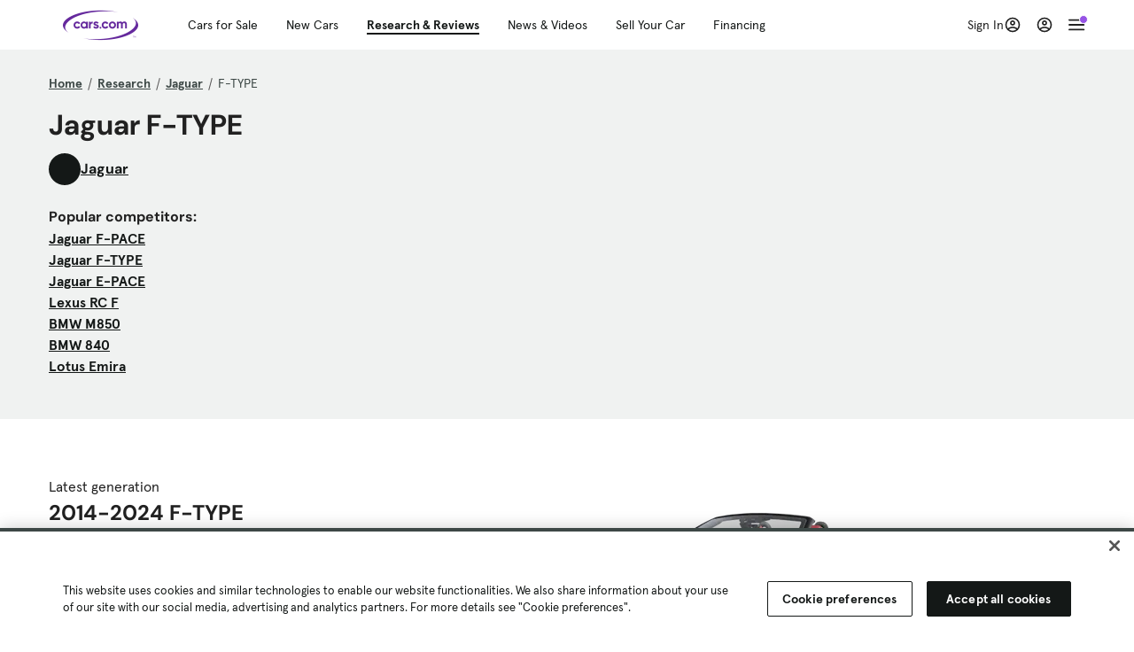

--- FILE ---
content_type: text/html; charset=utf-8
request_url: https://cars.qualtrics.com/jfe/form/SV_81Hx3Jkheo8zhmC
body_size: 19135
content:
<!DOCTYPE html>
<html class="JFEScope">
<head>
    <meta charset="UTF-8">
    <meta http-equiv="X-UA-Compatible" content="IE=edge">
    <meta name="apple-mobile-web-app-capable" content="yes">
    <meta name="mobile-web-app-capable" content="yes">
    <title>Qualtrics Survey | Qualtrics Experience Management</title>
    
        <link rel="dns-prefetch" href="//co1.qualtrics.com/WRQualtricsShared/">
        <link rel="preconnect" href="//co1.qualtrics.com/WRQualtricsShared/">
    
    <meta name="description" content="The most powerful, simple and trusted way to gather experience data. Start your journey to experience management and try a free account today.">
    <meta name="robots" content="noindex">
    <meta id="meta-viewport" name="viewport" content="width=device-width, initial-scale=1, minimum-scale=1, maximum-scale=2.5">
    <meta property="og:title" content="Qualtrics Survey | Qualtrics Experience Management">
    <meta property="og:description" content="The most powerful, simple and trusted way to gather experience data. Start your journey to experience management and try a free account today.">
    
        <meta property="og:image" content="https://cars.qualtrics.com/CP/Graphic.php?IM=IM_0ocZAgMDorIIuwJ">
    
    <script>(function(w) {
  'use strict';
  if (w.history && w.history.replaceState) {
    var path = w.location.pathname;
    var jfePathRegex = /^\/jfe\d+\//;

    if (jfePathRegex.test(path)) {
      w.history.replaceState(null, null, w.location.href.replace(path, path.replace(jfePathRegex, '/jfe/')));
    }
  }
})(window);
</script>
</head>
    <body id="SurveyEngineBody">
    <noscript><style>#pace{display: none;}</style><div style="padding:8px 15px;font-family:Helvetica,Arial,sans-serif;background:#fcc;border:1px solid #c55">Javascript is required to load this page.</div></noscript>
    
        <style type='text/css'>#pace{background:#fff;position:absolute;top:0;bottom:0;left:0;right:0;z-index:1}#pace::before{content:'';display:block;position:fixed;top:30%;right:50%;width:50px;height:50px;border:6px solid transparent;border-top-color:#0b6ed0;border-left-color:#0b6ed0;border-radius:80px;animation:q 1s linear infinite;margin:-33px -33px 0 0;box-sizing:border-box}@keyframes q{0%{transform:rotate(0)}100%{transform:rotate(360deg)}}
</style>
        <div id='pace'></div>
    
    <script type="text/javascript">
      window.QSettings = {
          
        jfeVersion: "a8ef4bfa1e5b68ca5c6385caa82ad0b3b12ea721",
        publicPath: "/jfe/static/dist/",
        cbs: [], bootstrapSkin: null, ab: false,
        getPT: function(cb) {
          if (this.pt !== undefined) {
            cb(this.success, this.pt);
          } else {
            this.cbs.push(cb);
          }
        },
        setPT: function(s, pt) {
          this.success = s;
          this.pt = pt;
          if (this.cbs.length) {
            for (var i = 0; i < this.cbs.length; i++) {
              this.cbs[i](s, pt);
            }
          }
        }
      };
    </script>
    <div id="skinPrefetch" style="position: absolute; visibility: hidden" class="JFEContent SkinV2 webkit CSS3"></div>
    <script>(()=>{"use strict";var e,r,t,a,c,o={},n={};function d(e){var r=n[e];if(void 0!==r)return r.exports;var t=n[e]={id:e,loaded:!1,exports:{}};return o[e].call(t.exports,t,t.exports,d),t.loaded=!0,t.exports}d.m=o,e=[],d.O=(r,t,a,c)=>{if(!t){var o=1/0;for(l=0;l<e.length;l++){for(var[t,a,c]=e[l],n=!0,f=0;f<t.length;f++)(!1&c||o>=c)&&Object.keys(d.O).every(e=>d.O[e](t[f]))?t.splice(f--,1):(n=!1,c<o&&(o=c));if(n){e.splice(l--,1);var i=a();void 0!==i&&(r=i)}}return r}c=c||0;for(var l=e.length;l>0&&e[l-1][2]>c;l--)e[l]=e[l-1];e[l]=[t,a,c]},d.n=e=>{var r=e&&e.__esModule?()=>e.default:()=>e;return d.d(r,{a:r}),r},t=Object.getPrototypeOf?e=>Object.getPrototypeOf(e):e=>e.__proto__,d.t=function(e,a){if(1&a&&(e=this(e)),8&a)return e;if("object"==typeof e&&e){if(4&a&&e.__esModule)return e;if(16&a&&"function"==typeof e.then)return e}var c=Object.create(null);d.r(c);var o={};r=r||[null,t({}),t([]),t(t)];for(var n=2&a&&e;"object"==typeof n&&!~r.indexOf(n);n=t(n))Object.getOwnPropertyNames(n).forEach(r=>o[r]=()=>e[r]);return o.default=()=>e,d.d(c,o),c},d.d=(e,r)=>{for(var t in r)d.o(r,t)&&!d.o(e,t)&&Object.defineProperty(e,t,{enumerable:!0,get:r[t]})},d.f={},d.e=e=>Promise.all(Object.keys(d.f).reduce((r,t)=>(d.f[t](e,r),r),[])),d.u=e=>"c/"+{196:"vendors~recaptchav3",233:"db",438:"vendors~mockForm",821:"barrel-roll",905:"ss",939:"bf",1044:"matrix",1075:"mc",1192:"meta",1205:"timing",1365:"hmap",1543:"recaptchav3",1778:"slide",1801:"fade",2042:"jsApi",2091:"advance-button-template",2292:"hotspot",2436:"slider",2552:"vendors~scoring~cs~matrix",2562:"flip",2603:"mockForm",2801:"fancybox",3432:"mp",4522:"scoring",4863:"dd",5321:"vendors~mockForm~response-summary~fileupload",5330:"fileupload",5453:"default~cs~slider~ss",5674:"pgr",5957:"response-summary",6023:"vendors~fileupload",6198:"te",6218:"ro",6246:"focus-handler",6255:"captcha",6500:"default~hl~hotspot~matrix",6507:"prototype",7211:"sbs",7529:"cs",7685:"preview",7719:"default~hmap~pgr~ro~te~timing",8095:"default~cs~slider",8393:"draw",8606:"default~captcha~cs~db~dd~draw~fileupload~hmap~hl~hotspot~matrix~mc~meta~pgr~ro~sbs~slider~ss~te~timing",9679:"toc",9811:"hl"}[e]+"."+{196:"97848bc9e7c6051ecccc",233:"8ba9f6447cd314fbb68a",438:"53d5364f2fde015d63eb",821:"7889bb8e29b6573a7c1e",905:"351d3164dfd98410d564",939:"eec2597b947c36022f6d",1044:"d8d7465fc033fbb10620",1075:"86a63d9fd6b94fccd78b",1192:"2bda7fa2af76817782a5",1205:"e0a338ca75eae4b40cc1",1365:"b3a7378eb91cc2c32d41",1543:"0c7be974c5976b4baac4",1778:"89aa23ad976cab36539d",1801:"8cb2d1667aca0bc1260e",2042:"c48c082656b18079aa7e",2091:"4f0959084e4a4a187d1d",2292:"14fd8d7b863312b03015",2436:"96ce9dfbc69cf4a6f014",2552:"7cd2196cef0e70bb9e8a",2562:"3266dde7e4660ffcef3a",2603:"c8f6cb94cd9e79b57383",2801:"685cee5836e319fa57a8",3432:"6ae4057caed354cea4bd",4522:"1beb1b30ccc2fa30924f",4863:"4a0994a3732ac4fec406",5321:"41b49ced3a7a9cce58ab",5330:"4e241617d0d8f9638bed",5453:"171b59120e19c43bc4c6",5674:"144a9eb1a74ebd10fb2f",5957:"18b07be3e10880ac7370",6023:"2f608006811a8be8971c",6198:"31e404ce9bb91ad2fdc1",6218:"3cb64ba46db80f90121a",6246:"ba7b22b6a40782e5e004",6255:"a511708ee09ee539c882",6500:"e988cfdc3a56d687c346",6507:"63afbf731c56ba97ae7b",7211:"2d043279f45787cdbc6a",7529:"6440499b8bf1aaf62693",7685:"1241170f420176c2c6ef",7719:"8714f0d6579c8e712177",8095:"3b318c0e91b8cce117d5",8393:"2a48f184a447969fff1f",8606:"017a626bdaafbf05c221",9679:"20b914cfa638dfe959cc",9811:"e3e744cd3ab59c8be98b"}[e]+".min.js",d.miniCssF=e=>"fancybox.0bb59945b9873f54214a.min.css",d.g=function(){if("object"==typeof globalThis)return globalThis;try{return this||new Function("return this")()}catch(e){if("object"==typeof window)return window}}(),d.o=(e,r)=>Object.prototype.hasOwnProperty.call(e,r),a={},c="javascriptformengine:",d.l=(e,r,t,o)=>{if(a[e])a[e].push(r);else{var n,f;if(void 0!==t)for(var i=document.getElementsByTagName("script"),l=0;l<i.length;l++){var b=i[l];if(b.getAttribute("src")==e||b.getAttribute("data-webpack")==c+t){n=b;break}}n||(f=!0,(n=document.createElement("script")).charset="utf-8",n.timeout=120,d.nc&&n.setAttribute("nonce",d.nc),n.setAttribute("data-webpack",c+t),n.src=e),a[e]=[r];var s=(r,t)=>{n.onerror=n.onload=null,clearTimeout(u);var c=a[e];if(delete a[e],n.parentNode&&n.parentNode.removeChild(n),c&&c.forEach(e=>e(t)),r)return r(t)},u=setTimeout(s.bind(null,void 0,{type:"timeout",target:n}),12e4);n.onerror=s.bind(null,n.onerror),n.onload=s.bind(null,n.onload),f&&document.head.appendChild(n)}},d.r=e=>{"undefined"!=typeof Symbol&&Symbol.toStringTag&&Object.defineProperty(e,Symbol.toStringTag,{value:"Module"}),Object.defineProperty(e,"__esModule",{value:!0})},d.nmd=e=>(e.paths=[],e.children||(e.children=[]),e),d.p="",(()=>{if("undefined"!=typeof document){var e=e=>new Promise((r,t)=>{var a=d.miniCssF(e),c=d.p+a;if(((e,r)=>{for(var t=document.getElementsByTagName("link"),a=0;a<t.length;a++){var c=(n=t[a]).getAttribute("data-href")||n.getAttribute("href");if("stylesheet"===n.rel&&(c===e||c===r))return n}var o=document.getElementsByTagName("style");for(a=0;a<o.length;a++){var n;if((c=(n=o[a]).getAttribute("data-href"))===e||c===r)return n}})(a,c))return r();((e,r,t,a,c)=>{var o=document.createElement("link");o.rel="stylesheet",o.type="text/css",d.nc&&(o.nonce=d.nc),o.onerror=o.onload=t=>{if(o.onerror=o.onload=null,"load"===t.type)a();else{var n=t&&t.type,d=t&&t.target&&t.target.href||r,f=new Error("Loading CSS chunk "+e+" failed.\n("+n+": "+d+")");f.name="ChunkLoadError",f.code="CSS_CHUNK_LOAD_FAILED",f.type=n,f.request=d,o.parentNode&&o.parentNode.removeChild(o),c(f)}},o.href=r,t?t.parentNode.insertBefore(o,t.nextSibling):document.head.appendChild(o)})(e,c,null,r,t)}),r={3454:0};d.f.miniCss=(t,a)=>{r[t]?a.push(r[t]):0!==r[t]&&{2801:1}[t]&&a.push(r[t]=e(t).then(()=>{r[t]=0},e=>{throw delete r[t],e}))}}})(),(()=>{var e={3454:0};d.f.j=(r,t)=>{var a=d.o(e,r)?e[r]:void 0;if(0!==a)if(a)t.push(a[2]);else if(3454!=r){var c=new Promise((t,c)=>a=e[r]=[t,c]);t.push(a[2]=c);var o=d.p+d.u(r),n=new Error;d.l(o,t=>{if(d.o(e,r)&&(0!==(a=e[r])&&(e[r]=void 0),a)){var c=t&&("load"===t.type?"missing":t.type),o=t&&t.target&&t.target.src;n.message="Loading chunk "+r+" failed.\n("+c+": "+o+")",n.name="ChunkLoadError",n.type=c,n.request=o,a[1](n)}},"chunk-"+r,r)}else e[r]=0},d.O.j=r=>0===e[r];var r=(r,t)=>{var a,c,[o,n,f]=t,i=0;if(o.some(r=>0!==e[r])){for(a in n)d.o(n,a)&&(d.m[a]=n[a]);if(f)var l=f(d)}for(r&&r(t);i<o.length;i++)c=o[i],d.o(e,c)&&e[c]&&e[c][0](),e[c]=0;return d.O(l)},t=self.webpackChunkjavascriptformengine=self.webpackChunkjavascriptformengine||[];t.forEach(r.bind(null,0)),t.push=r.bind(null,t.push.bind(t))})()})();</script>
    <script src="/jfe/static/dist/jfeLib.41e905943427321fa036.min.js" crossorigin="anonymous"></script>
    <script src="/jfe/static/dist/jfe.b2aa22a9b68ea0a1d846.min.js" crossorigin="anonymous"></script>


    <link href="/jfe/themes/templated-skins/qualtrics.2014:cars.9820517390:null/version-1765475774342-89bffa/stylesheet.css" rel="stylesheet"><link href="https://rsms.me/inter/inter.css" rel="stylesheet">

    <link id="rtlStyles" rel="stylesheet" type="text/css">
    <style id="customStyles"></style>

    <style>
      .JFEScope .questionFocused   .advanceButtonContainer {transition:opacity .3s!important;visibility:unset;opacity:1}
      .JFEScope .questionUnfocused .advanceButtonContainer, .advanceButtonContainer {transition:opacity .3s!important;visibility:hidden;opacity:0}
      .Skin .Bipolar .bipolar-mobile-header, .Skin .Bipolar .desktop .bipolar-mobile-header, .Skin .Bipolar .mobile .ColumnLabelHeader {display: none}

      /* Change color of question validation warnings */
      .Skin .ValidationError.Warn {color: #e9730c;}

      /* Hide mobile preview scrollbar for Chrome, Safari and Opera */
      html.MobilePreviewFrame::-webkit-scrollbar { display: none; }

      /* Hide mobile preview scrollbar for IE and Edge */
      html.MobilePreviewFrame { -ms-overflow-style: none; scrollbar-width: none; }
    </style>
    <style type="text/css">.accessibility-hidden{height:0;width:0;overflow:hidden;position:absolute;left:-999px}</style>
    <div id="polite-announcement" class="accessibility-hidden" aria-live="polite" aria-atomic="true"></div>
    <div id="assertive-announcement" class="accessibility-hidden" aria-live="assertive" role="alert" aria-atomic="true"></div>
    <script type="text/javascript">
      (function () {
        var o = {};
        try {
          Object.defineProperty(o,'compat',{value:true,writable:true,enumerable:true,configurable:true});
        } catch (e) {};
        if (o.compat !== true || document.addEventListener === undefined) {
          window.location.pathname = '/jfe/incompatibleBrowser';
        }

        var fv = document.createElement('link');
        fv.rel = 'apple-touch-icon';
        fv.href = "https://cars.qualtrics.com/CP/Graphic.php?IM=IM_eR3RqUaDkCmZcDb";
        document.getElementsByTagName('head')[0].appendChild(fv);
      })();
      QSettings.ab = false;
      document.title = "Qualtrics Survey | Qualtrics Experience Management";
      
      (function(s) {
        QSettings.bootstrapSkin = s;
        var sp = document.getElementById('skinPrefetch');
        if (sp) {
          sp.innerHTML = s;
        }
      })("<meta name=\"HandheldFriendly\" content=\"true\" />\n<meta name = \"viewport\" content = \"user-scalable = yes, maximum-scale=10, minimum-scale=1, initial-scale = 1, width = device-width\" />\n<div class='Skin'>\n\t<div id=\"Overlay\"></div>\n\t<div id=\"Wrapper\">\n\t\t\n\t\t<div class='SkinInner'>\n\t\t\t<div id='LogoContainer'>\n\t\t\t\t<div id='Logo'><img src=\"https://cars.qualtrics.com/CP/Graphic.php?IM=IM_4UzHhdp9et1Omp0\" /></div>\n\t\t\t</div>\n\t\t\t<div id='HeaderContainer'>\n\t\t\t\t<div id=\"BrandingHeader\"><script type=\"text/javascript\">\nQualtrics.SurveyEngine.addOnReady(function() {\njQuery('#Plug').attr('style', 'display:none !important');\n});\n<\/script></div>\n\t\t\t\t<div id='Header'>{~Header~}</div>\n\t\t\t</div>\n\t\t\t<div id='SkinContent'>\n\t\t\t\t<div id='Questions'>{~Question~}</div>\n\t\t\t\t<div id='Buttons'>{~Buttons~}</div>\n\t\t\t\t<div id='ProgressBar'>{~ProgressBar~}</div>\n\t\t\t</div>\n\t\t</div>\n\t\t<div id='Footer'>{~Footer~}</div>\n\t\t\n\t\t<div id='PushStickyFooter'></div>\n\t</div>\n\t<div id=\"Plug\" style=\"display:block !important;\"><a href=\"https://www.qualtrics.com/powered-by-qualtrics/?utm_source=internal%2Binitiatives&utm_medium=survey%2Bpowered%2Bby%2Bqualtrics&utm_content={~BrandID~}&utm_survey_id={~SurveyID~}\" target=\"_blank\" aria-label=\"{~PlugLabel~}\">{~Plug~}</a></div>\n</div>\n<script>Qualtrics.SurveyEngine.addOnload(Qualtrics.uniformLabelHeight);<\/script>\n\n<script>\n//TM6 Question Text Cell Padding\n\t//JFE\n\tPage.on('ready:imagesLoaded',function() {\n\t\tvar t = jQuery(\".QuestionText table\");\n\t  for (i=0; i<t.length; i++) {\n\t    if (t[i].cellPadding != undefined) {\n\t      var p = t[i].cellPadding + \"px\";\n\t      t.eq(i).find(\"th\").css(\"padding\",p);\n\t      t.eq(i).find(\"td\").css(\"padding\",p);\n\t    }\n\t  }\n\t});\n\t//SE\n\tjQuery(window).on('load',function() {\n\t\tif (jQuery(\"div\").hasClass(\"JFE\") == false) {\n\t    var t = jQuery(\".QuestionText table\");\n\t    for (i=0; i<t.length; i++) {\n\t      if (t[i].cellPadding != undefined) {\n\t        var p = t[i].cellPadding + \"px\";\n\t        t.eq(i).find(\"th\").css(\"padding\",p);\n\t        t.eq(i).find(\"td\").css(\"padding\",p);\n\t      }\n\t    }\n\t\t};\n\t});\n//TM21 iOS Text Box Width Fix\n//JFE\nPage.on('ready:imagesLoaded',function() {\n\tfunction isIE () {\n  \tvar myNav = navigator.userAgent.toLowerCase();\n  \treturn (myNav.indexOf('msie') != -1) ? parseInt(myNav.split('msie')[1]) : false;\n\t}\n\tif (!isIE()) {\n\t\tvar mq = window.matchMedia( \"(max-width: 480px)\" );\n\t\tif (mq.matches == true) {\n\t\t\tjQuery(\".Skin .MC .TextEntryBox\").css(\"width\",\"100%\");\n\t\t\tjQuery(\".Skin .TE .ESTB .InputText\").css(\"width\",\"100%\");\n\t\t\tjQuery(\".Skin .TE .FORM .InputText\").css(\"width\",\"100%\");\n\t\t\tjQuery(\".Skin .TE .ML .InputText\").css(\"width\",\"100%\");\n\t\t\tjQuery(\".Skin .TE .PW .InputText\").css(\"width\",\"100%\");\n\t\t\tjQuery(\".Skin .TE .SL .InputText\").css(\"width\",\"100%\");\n\t\t\tjQuery(\".Skin .TE .FollowUp .InputText\").css(\"width\",\"100%\");\n\t\t};\n\t};\n});\n//SE\njQuery(window).on('load',function() {\n\tfunction isIE () {\n  \tvar myNav = navigator.userAgent.toLowerCase();\n  \treturn (myNav.indexOf('msie') != -1) ? parseInt(myNav.split('msie')[1]) : false;\n\t}\n\tif (!isIE()) {\n\t\tvar mq = window.matchMedia( \"(max-width: 480px)\" );\n\t\tif (jQuery(\"div\").hasClass(\"JFE\") == false && mq.matches == true) {\n\t\t\tjQuery(\".Skin .MC .TextEntryBox\").css(\"width\",\"100%\");\n\t\t\tjQuery(\".Skin .TE .ESTB .InputText\").css(\"width\",\"100%\");\n\t\t\tjQuery(\".Skin .TE .FORM .InputText\").css(\"width\",\"100%\");\n\t\t\tjQuery(\".Skin .TE .ML .InputText\").css(\"width\",\"100%\");\n\t\t\tjQuery(\".Skin .TE .PW .InputText\").css(\"width\",\"100%\");\n\t\t\tjQuery(\".Skin .TE .SL .InputText\").css(\"width\",\"100%\");\n\t\t\tjQuery(\".Skin .TE .FollowUp .InputText\").css(\"width\",\"100%\");\n\t\t};\n\t};\n});\n<\/script>\n\n<style>.Skin .QuestionOuter.Matrix{max-width:1100px}</style>\n");
      
      
      (function() {
        var fv = document.createElement('link');
        fv.type = 'image/x-icon';
        fv.rel = 'icon';
        fv.href = "https://cars.qualtrics.com/CP/Graphic.php?IM=IM_bdYYI4BiyXYEhx3";
        document.getElementsByTagName('head')[0].appendChild(fv);
      }());
      
      
    </script>
        <script type="text/javascript">
          (function(appData) {
            if (appData && typeof appData === 'object' && '__jfefeRenderDocument' in appData) {
              var doc = appData.__jfefeRenderDocument

              if (doc === 'incompatible') {
                window.location = '/jfe/incompatibleBrowser';
                return
              }

              window.addEventListener('load', function() {
                // farewell jfe
                delete window.QSettings
                delete window.webpackJsonp
                delete window.jQuery
                delete window.ErrorWatcher
                delete window.onLoadCaptcha
                delete window.experimental
                delete window.Page

                var keys = Object.keys(window);
                for (let i in keys) {
                  var name = keys[i];
                  if (name.indexOf('jQuery') === 0) {
                    delete window[name];
                    break;
                  }
                }

                document.open();
                document.write(doc);
                document.close();
              })
            } else {
              // prevent document.write from replacing the entire page
              window.document.write = function() {
                log.error('document.write is not allowed and has been disabled.');
              };

              QSettings.setPT(true, appData);
            }
          })({"FormSessionID":"FS_5CCQZjFwrTyI2uG","QuestionIDs":["QID1","QID2"],"QuestionDefinitions":{"QID1":{"DefaultChoices":false,"DataExportTag":"Q1","QuestionID":"QID1","QuestionType":"Meta","Selector":"Browser","Configuration":{"QuestionDescriptionOption":"UseText"},"Choices":{"1":{"Display":"Browser","TextEntry":1},"2":{"Display":"Version","TextEntry":1},"3":{"Display":"Operating System","TextEntry":1},"4":{"Display":"Screen Resolution","TextEntry":1},"5":{"Display":"Flash Version","TextEntry":1},"6":{"Display":"Java Support","TextEntry":1},"7":{"Display":"User Agent","TextEntry":1}},"Validation":"None","GradingData":[],"Language":{"EN":{"QuestionText":"Click to write the question text","Choices":{"1":{"Display":"Browser"},"2":{"Display":"Version"},"3":{"Display":"Operating System"},"4":{"Display":"Screen Resolution"},"5":{"Display":"Flash Version"},"6":{"Display":"Java Support"},"7":{"Display":"User Agent"}}}},"NextChoiceId":4,"NextAnswerId":1,"SurveyLanguage":"EN"},"QID2":{"DefaultChoices":false,"DataExportTag":"Q2","QuestionType":"MC","Selector":"SAVR","SubSelector":"TX","Configuration":{"QuestionDescriptionOption":"UseText"},"Choices":{"1":{"Display":"Experience using Cars.com"},"2":{"Display":"Receive assistance for trouble I am experiencing with the Cars.com site"},"3":{"Display":"Leave feedback for a dealership"},"4":{"Display":"Receive assistance for trouble I am experiencing with listing my vehicle for sale on Cars.com"},"5":{"Display":"Experience using Your Garage","DisplayLogic":{"0":{"0":{"LeftOperand":"Page","LogicType":"EmbeddedField","Operator":"Contains","RightOperand":"/your-garage","Type":"Expression"},"1":{"Conjuction":"Or","LeftOperand":"Page Referrer","LogicType":"EmbeddedField","Operator":"Contains","RightOperand":"/your-garage","Type":"Expression"},"Type":"If"},"Type":"BooleanExpression","inPage":false}},"6":{"Display":"Feature request"}},"ChoiceOrder":[1,"6","5",2,"4",3],"Validation":{"Settings":{"ForceResponse":"ON","ForceResponseType":"ON","Type":"None"}},"GradingData":[],"Language":{"EN":{"QuestionText":"What type of feedback would you like to provide?","Choices":{"1":{"Display":"Experience using Cars.com"},"2":{"Display":"Receive assistance for trouble I am experiencing with the Cars.com site"},"3":{"Display":"Leave feedback for a dealership"},"4":{"Display":"Receive assistance for trouble I am experiencing with listing my vehicle for sale on Cars.com"},"5":{"Display":"Experience using Your Garage"},"6":{"Display":"Feature request"}}}},"NextChoiceId":7,"NextAnswerId":1,"QuestionID":"QID2","DataVisibility":{"Private":false,"Hidden":false},"SurveyLanguage":"EN"}},"NextButton":null,"PreviousButton":false,"Count":2,"Skipped":0,"NotDisplayed":0,"LanguageSelector":null,"Messages":{"PoweredByQualtrics":"Powered by Qualtrics","PoweredByQualtricsLabel":"Powered by Qualtrics: Learn more about Qualtrics in a new tab","A11yNextPage":"You are on the next page","A11yPageLoaded":"Page Loaded","A11yPageLoading":"Page is loading","A11yPrevPage":"You are on the previous page","FailedToReachServer":"We were unable to connect to our servers. Please check your internet connection and try again.","ConnectionError":"Connection Error","IPDLError":"Sorry, an unexpected error occurred.","Retry":"Retry","Cancel":"Cancel","Language":"Language","Done":"Done","AutoAdvanceLabel":"or press Enter","DecimalSeparator":"Please exclude commas and if necessary use a point as a decimal separator.","IE11Body":"You are using an unsupported browser. Qualtrics surveys will no longer load in Internet Explorer 11 after March 15, 2024.","BipolarPreference":"Select this answer if you prefer %1 over %2 by %3 points.","BipolarNoPreference":"Select this answer if you have no preference between %1 and %2.","Blank":"Blank","CaptchaRequired":"Answering the captcha is required to proceed","MCMSB_Instructions":"To select multiple options in a row, click and drag your mouse or hold down Shift when selecting. To select non-sequential options, hold down Control (on a PC) or Command (on a Mac) when clicking. To deselect an option, hold down Control or Command and click on a selected option.","MLDND_Instructions":"Drag and drop each item from the list into a bucket.","PGR_Instructions":"Drag and drop items into groups. Within each group, rank items by dragging and dropping them into place.","ROSB_Instructions":"Select items and then rank them by clicking the arrows to move each item up and down."},"IsPageMessage":false,"ErrorCode":null,"PageMessageTranslations":{},"CurrentLanguage":"EN","FallbackLanguage":"EN","QuestionRuntimes":{"QID1":{"Highlight":false,"ID":"QID1","Type":"Meta","Selector":"Browser","SubSelector":null,"ErrorMsg":null,"TerminalAuthError":false,"Valid":false,"MobileFirst":false,"QuestionTypePluginProperties":null,"CurrentMultiPageQuestionIndex":0,"Displayed":true,"PreValidation":"None","IsAutoAuthFailure":false,"ErrorSeverity":null,"PDPErrorMsg":null,"PDPError":null,"QuestionText":"Click to write the question text","Choices":{"1":{"Display":"Browser"},"2":{"Display":"Version"},"3":{"Display":"Operating System"},"4":{"Display":"Screen Resolution"},"5":{"Display":"Flash Version"},"6":{"Display":"Java Support"},"7":{"Display":"User Agent"}},"WontBeDisplayedText":"This question will not be displayed to the recipient.","Active":true},"QID2":{"Highlight":false,"ID":"QID2","Type":"MC","Selector":"SAVR","SubSelector":"TX","ErrorMsg":null,"TerminalAuthError":false,"Valid":false,"MobileFirst":false,"QuestionTypePluginProperties":null,"CurrentMultiPageQuestionIndex":0,"Displayed":true,"PreValidation":{"Settings":{"ForceResponse":"ON","ForceResponseType":"ON","Type":"None"}},"Choices":{"1":{"ID":"1","RecodeValue":"1","VariableName":"1","Text":"","Display":"Experience using Cars.com","InputWidth":null,"Exclusive":false,"Selected":false,"Password":false,"TextEntry":false,"TextEntrySize":"Small","TextEntryLength":null,"InputHeight":null,"Error":null,"ErrorMsg":null,"PDPErrorMsg":null,"PDPError":null,"Displayed":true},"2":{"ID":"2","RecodeValue":"2","VariableName":"2","Text":"","Display":"Receive assistance for trouble I am experiencing with the Cars.com site","InputWidth":null,"Exclusive":false,"Selected":false,"Password":false,"TextEntry":false,"TextEntrySize":"Small","TextEntryLength":null,"InputHeight":null,"Error":null,"ErrorMsg":null,"PDPErrorMsg":null,"PDPError":null,"Displayed":true},"3":{"ID":"3","RecodeValue":"3","VariableName":"3","Text":"","Display":"Leave feedback for a dealership","InputWidth":null,"Exclusive":false,"Selected":false,"Password":false,"TextEntry":false,"TextEntrySize":"Small","TextEntryLength":null,"InputHeight":null,"Error":null,"ErrorMsg":null,"PDPErrorMsg":null,"PDPError":null,"Displayed":true},"4":{"ID":"4","RecodeValue":"4","VariableName":"4","Text":"","Display":"Receive assistance for trouble I am experiencing with listing my vehicle for sale on Cars.com","InputWidth":null,"Exclusive":false,"Selected":false,"Password":false,"TextEntry":false,"TextEntrySize":"Small","TextEntryLength":null,"InputHeight":null,"Error":null,"ErrorMsg":null,"PDPErrorMsg":null,"PDPError":null,"Displayed":true},"5":{"ID":"5","RecodeValue":"5","VariableName":"5","Text":"","Display":"Experience using Your Garage","InputWidth":null,"Exclusive":false,"Selected":false,"Password":false,"TextEntry":false,"TextEntrySize":"Small","TextEntryLength":null,"InputHeight":null,"Error":null,"ErrorMsg":null,"PDPErrorMsg":null,"PDPError":null,"Displayed":false},"6":{"ID":"6","RecodeValue":"6","VariableName":"6","Text":"","Display":"Feature request","InputWidth":null,"Exclusive":false,"Selected":false,"Password":false,"TextEntry":false,"TextEntrySize":"Small","TextEntryLength":null,"InputHeight":null,"Error":null,"ErrorMsg":null,"PDPErrorMsg":null,"PDPError":null,"Displayed":true}},"ChoiceOrder":["1","6","2","4","3"],"ChoiceTextPosition":"Left","Selected":null,"IsAutoAuthFailure":false,"ErrorSeverity":null,"PDPErrorMsg":null,"PDPError":null,"QuestionText":"What type of feedback would you like to provide?","ExistingChoices":{},"ProcessedDisplayChoiceOrder":["1","6","2","4","3"],"ChoiceOrderSetup":true,"Active":true}},"IsEOS":false,"FailedValidation":false,"PDPValidationFailureQuestionIDs":[],"BlockID":"BL_efZV8eIc4EQ2sv4","FormTitle":"Qualtrics Survey | Qualtrics Experience Management","SurveyMetaDescription":"The most powerful, simple and trusted way to gather experience data. Start your journey to experience management and try a free account today.","TableOfContents":null,"UseTableOfContents":false,"SM":{"BaseServiceURL":"https://cars.qualtrics.com","SurveyVersionID":"9223370314410068697","IsBrandEncrypted":false,"JFEVersionID":"03fe6757db2b5fa6b3fa7f1a6bef80a9295ac371","BrandDataCenterURL":"https://yul1.qualtrics.com","XSRFToken":"Z1lZSDy5qCCFUloWNQpE-A","StartDate":"2026-01-16 15:17:51","StartDateRaw":1768576671322,"BrandID":"cars","SurveyID":"SV_81Hx3Jkheo8zhmC","BrowserName":"Chrome","BrowserVersion":"131.0.0.0","OS":"Macintosh","UserAgent":"Mozilla/5.0 (Macintosh; Intel Mac OS X 10_15_7) AppleWebKit/537.36 (KHTML, like Gecko) Chrome/131.0.0.0 Safari/537.36; ClaudeBot/1.0; +claudebot@anthropic.com)","LastUserAgent":"Mozilla/5.0 (Macintosh; Intel Mac OS X 10_15_7) AppleWebKit/537.36 (KHTML, like Gecko) Chrome/131.0.0.0 Safari/537.36; ClaudeBot/1.0; +claudebot@anthropic.com)","QueryString":"","IP":"18.188.57.118","URL":"https://cars.qualtrics.com/jfe/form/SV_81Hx3Jkheo8zhmC","BaseHostURL":"https://cars.qualtrics.com","ProxyURL":"https://cars.qualtrics.com/jfe/form/SV_81Hx3Jkheo8zhmC","JFEDataCenter":"jfe5","dataCenterPath":"jfe5","IsPreview":false,"LinkType":"anonymous","geoIPLocation":{"IPAddress":"18.188.57.118","City":"Columbus","CountryName":"United States","CountryCode":"US","Region":"OH","RegionName":"Ohio","PostalCode":"43215","Latitude":39.9625,"Longitude":-83.0061,"MetroCode":535,"Private":false},"geoIPV2Enabled":true,"EDFromRequest":[],"FormSessionID":"FS_5CCQZjFwrTyI2uG"},"ED":{"SID":"SV_81Hx3Jkheo8zhmC","SurveyID":"SV_81Hx3Jkheo8zhmC","Q_URL":"https://cars.qualtrics.com/jfe/form/SV_81Hx3Jkheo8zhmC","UserAgent":"Mozilla/5.0 (Macintosh; Intel Mac OS X 10_15_7) AppleWebKit/537.36 (KHTML, like Gecko) Chrome/131.0.0.0 Safari/537.36; ClaudeBot/1.0; +claudebot@anthropic.com)","Q_CHL":"anonymous","Q_LastModified":1728327145,"Q_Language":"EN"},"PostToStartED":{},"FormRuntime":null,"RuntimePayload":"7VEdnAzkPvWNzR4n5rz5IboJC6kvOwkvlAj6p+83MjhtSEs7GtgIKZAtQqhKRmiwLiB4K8rnJtmMltT6i4Zmq5FYgOPn9R1poZEeuni2GSqqYUNDqxlAt95h1VNZTOyYMQav4U4A7/nXAWBF1w3jitU+L7RMccF2BypTCpqcJVmCOMTrMWodSC/vk1zYSI/[base64]/H9vl7Zg4FKOZxda6z9WzeFV+qRmPmoUpoZF8qIm7qWAEYZzMbOziYeko7M93qlRpkf7swl3AFaaPxUt/9dNoVBv/9APFRF1grm+EILAVPkO02RRRsiemzpqhizM+ZwUkWaTsSRHzU5CBTr5U/YE7391vJWOgjqUCYk3MB45AymlDweedfzTxzBk3TiLp/o4XekhMwQGmg89oejVct1igWiISJnzxU/IIJwFVMUpzo/HAvOx9GVRCfxhmZTuGl8qa2IOaIdv9sdv+CXUs7xH3i3BKaZzDEpL0HennbQ+JJgALL0VHmaxs6AF2uwC3iwa7DpL0u26nG4mvcGewRO/IzFcchaZop809WIJ3pvRsPSk0mbgmzs29hLu9LFurMrIf5fi7JFl/V205f6eYCwy/6WphRrKPmce65+mUkjsU8lgMNlrtAS+OBnYQXFCYf4bEpqOxAY81u42Hz63Ia6/C2mvn8Z4rVKRYuoSUIaoS190UKNnK3j9RWo75L8pxjgMY6EtUNHR71egUZMNMjS9qipTOQ3fDdSbd/Xe7nNVd8aCM+4PStYmGTWewcvxUHvuyhrqiToqRtemz1OiIuBdpHrBW0tVTEW/[base64]/Qp1kUySo+toN9tJA5/NomgwYB+2ffnqtaqdRJVZ4kGSli7kQ55iUql1xdFMc+75DePPOuwoBbTb1A/JXiDHQ650ELHWVishUCvojipk4yz/RugLSWtp64v9jM/[base64]/1wmhLshP0szjHTda9D9AdCM06noUVA9IppuWId5BnKaIi0ZGpu+9nKT84lVAQhYUbF0Pq/m1S59cRfEhdRl75NnYy7TjJCmKu/TRgnMXoRETqJRib27j2pFL6t9DiuXfLpt6HbQppNXeMf72AtGCeGlUfAoy3PwSVnVVKpjezdwlrKlH+uu8FwWNpgKGo92os6gm0cPDustyxXPsSUGHFpqaIMYrg5xSa/QnaeY6TpgYzfw3z1MNgHkUHVkN5PtWQ/dPdUk+ae7pExWDCUmotHlCY4Lm338zcnUTHG8RKFQj/vCmJd0kRaa2OB+FweGosKH3HCyzWzBk9rmEoqVZxel0YHPZKPDPSEtPHO7Ryq0Zo+lT9d8HA9xOdpKQudSaolLy6KXxs18SkJ+6Y2vQ6A6pR99FBGfqfKfAlr9ty7ebbSVQi8wIVzZT0l89iGBenyDRLyjGzBjAOURCwdlX4UBK1+oXo/[base64]/dUDgGtHVNVJJgkc6Mwt/H0GbJik6xH7Q+sABMmh57PfwOlucIxj0UeCEIYuu4LZ6048MC2vZapmFPObAj4vEOJU5Hp8exDJTlEYCKwO3IMamLniRbJia87+5ANmv0ECjYne6lEx4h865CAHqZsEcVRy1Fmh2vLhp4pgLrgiACSq6/pfPIawfxXb3F/U4o5K/rV3m/rJFY+bpkBKAcyJGar0ZzgCzzYGTHos0Jz+8XRinivY2ikOIgu/XkCDdkDrIaGwQoHOUMkw77Ixo0JAgjrqbOgCY3nKKAKVTw0hnaZ62i+DQ1NKCAklaS8XAnbb7f3W0fTosZ3C+t2ntJB5h+k1dmUeSB3+aR6RmLvlofO8KKmz8Uhm5XuuPF0buf8v1x1ptoHev7PjB6eUZwro9GHi8Zj3BPq2FnxTRzO5HqDQanatHokK9iesrT/tI+jQbm92D88tyRWzu8sJtmgW0NQNeX06T2Ut1ATUs288UI90Cf77GHHsanToynfH6xOhjUMsEi+Xm5q0fsdU8U7n6RyGS8zW4BPGjZyf2obLtx8O1P+18JmBly5241hsTPSj54JX6IArDj7ggjtn6Rk02YmlAtszGpIVZ/1etEbTPq5DGvhOImDi7szjUfyfXu0x4Sz6UulX3jEj4z3yU6dilYIVD2Jvxa8l6OmkSH5PzZSN2X0GOQ+wF5I2isZJXFEdZAvD4tZV7FIlE29jmsFJk6Kn8C7sdT6kS1Oxortz+Bu+sk9H8QO1XlY0O08N03zopoCTSBEhDal3NjFe/XzQnPYjgnMex9d7rD47r8gg8fga3b/yVC4Z26rakaQpTLS4hpQOWTu1ROvAHPY/KUEQ/Qc0OYoGRd/mLBoTqeBmTbZu0heLSOsXgn+1Ut/kTMqKZQx8aBhtq3anWYHY9LWO+G/J+KswB9/bGkkubaOzHHqwVrQdDOqwduf9GOH7EstZpJOhJN2mZ+iYuswcf3ZKCBvXRk9aavA600UzY6b1qtLlqSnUadXUPcc0CiBxCWb8hfDAUyDJggRTw2nx15c/7b00VVW+bjfRrWdCAUdgBQUvAnrCx93RutMrPOm7vWzN5DkGfBbZd/lbfr6+rHx/V15fcsgbG0axrgpFBbXH+5l+0ehdSSgD2vU4lTzZfDktwMiVwXCMZgvlh8psGCmBYLsSKky9Qps6l99EeW+QXKgHczQ+HL4e3ludNSAG2F5Gmpus6fef6xQVtIAMEfhOnIoNZ9eDzOY2l0tm882dVc1K1dA7rlP8pebRmYnP95v6qNpKlkCOv77Kk/Eo8RbeT105bt4RYPq5YVo/YZfwjYnv7JiZpFHCes0tGc3/6YWQyB8oC3/8JXL6c2kxYtvQq3Pwg/FpiBOadYEZo2CNryobHiCispQklwR0KTluqoWCjjPQE4/YLEjzWQ8l1pnhL6v2C7hmnSCGAEbocV0DNtVU0F2ForOoDESajeh1+2qgGYOwS0gcWbwt9jDMBUXoi24pfJuO6Jik/q8F9gx1DRFPoh3u4YoJwiUSz1VdksASmyd7mSJD3exSci/ksA3I2+96mTEJTHj4UEPmIki7eAtnQ1Ip+tZtQSVnGbBaBXl5/5EdtF4HmNUJscOgUuiayIopLoAwfSFPsIypqqoQZazbeBKDS5MwYFW8kU/ZT3W60JCMMsGxfwn0+BkDYuFiFzbTvlCnxr42xSvNE8LvbE4fZ+hEvWXKWGcsch+O2Co0LrSu6iC8pGrXYNctwuX4eZ4f+prUBNfSB1FlStekeYNU6czsGXN0f5YREmKeChWQrX4OsL0Umpc/ANXPAOthP6KQEJrY8jI4sLrtL7R5USbVeauG0dY0x8+tZo6rAOwr6ewkD7gEFtAUGYWHq6LSYAaW1ZmEZM7Udk2RXBcD2R/1bWqUBBc/hcawWK93oDkYvYJFDJiFP8oSVgRpNVfUD0isEebGJUaWsw4M6QroNblamDXSFPiv8A/RCzH6qD+N3IP9lMRz59YOI+mfk279xEkHiNUvj6Y4DuNu/i3hDtYnorR15k6cayX3H8iAZmk2QL3FPbYLPXvam5Be5yM4EFwHfv9G7CwlPKuGTp/157zivFezMEPo7JzscsSav7oE6qztnYd6k4GBJy+FXoJ2/HFiOPCAaX6YbGM+FuixRxpTs62dPEXxGK9jqyI67bRIRp2hOAtgGsP33u+hCeU3TKzeJm1d4gd9ZrsuhGSdN33hnkeENKbfnlBDqWMIL19hg94Op0sofuI4VZTtQD4RtFbj6Z7Yf6iUqRFkpqwmDYpxPHIA+VPlCa3rOivnUxhkCGVFx26mea+rKC12/5AW88QfhEX0eim9LOs0SbRrgL5e1Ee4oCnvtzozX/GRgB2Dj9n6KUeC0lFIA0HOoSPpO723HvrPVhkJq3HBlcaa5s5hed1PvW0P6DGusKp0EHtfuGdkNUXeC0sHZuwhsIAcEl89m6ooKJky6Gh80JLl+l6+oRQbzkHWOGdlZwHc7mGS/OYDrIlvHQuRjWymYfoRu+9HcM5fWswx4w46taUp0sPtYIKRLBIWJirW5AMrDoJ4mRRj/J3gIDC8H8m6PbPsiPcDzuditCdSPQjCjizN+9lCQtYO3iItHuIOtSnnEQ6c1xsuKisNgFhGMy8flZYD6qYz0jIbGC8ll1m2UlStOO4wTjRtKqTRkhZfJGWQyautNiiyMLHJIJ1PqzOXltS33TQK/TmtAiwKlYY2vKsXyFAU3toIcWPGYOmgNkt8NNu3GjIMgzhhAhlKfyhigilrK/iZsI3qqe69M1Ry7Rn3t0W9ZAx/k1zSw5rVQtI5TIvbLVap+sf+c3u8JcooTnyi62SPeE0SRv5HSlknJJ8qcYd80TrG1v1lU3RBktzXfKr8pEo8KMW4yOEP0Rpxg8QXdzhs8thbJawQW4+/oS6HtPV6ie3EILObO5BGRCsS3BPJNmclQvB1P6nEnAkuIUfkQ25no4z6tPabWi2gm68BqISB/PgnC3PQszyACGa1C2cL1rL+RvrX/tiCY7sc+4F1F4bdcaENMP3xrrYRz6uyEGMutKWSF2Hzc67VAUhLNdOBD2ptbOS4sMpSjl4frv0UodARNG7RyV8/53xOR29RBqmU2aRMdmMkxWidGepxe1zeNbFYKuBmSN/9aCTH5n77GwQTVPkeJX7T2jb91zefV5gnf7ATxyB9ifPuhokmtY30UOFzNkOJuJSCZjdd9DknszfCfrG3GRiT5DUn20AFG8ekpbMCr6m28vf2Jve/TNIgKlxLf68OJSkpnNwslv3QH1zXYmwp8PTy0R31cRB4ILY93ZQw0rHZ+JljdxleEiztK8Hi4Lqm5PbCGcGK06zo6KvnoCmCotBJavk5YcwmMhkFRuq/mnY2e/l3WdiE/+EwW134/JDL2BdPhlCZC+ncUQre/+vBjatcAmaE4iFpNb6EoNrGCQCQ1aKdMsLB5GDDipweLqf6GyiyBenCT5BKVYddz5SeQQHEobtF/OsUxqaCDstFySExvL9zvqwsxEnHpqHYy5erRzyv2FmRhzbTZYTLtBOKuecbTXv0YVmxc0swJ8Xvn80q7lmlEDpSvJOrFX8YZEvEMfFQdP3cUs/eTJO+n2N9/eB3fNedV9qi0vjK2nFAww+T876jSWuWfyQwBEbTqavHehWrgiskCNZQuU1JxR9QDFR4VSdR3eI9Hd8COCfk4I+zU8/[base64]/MBXI2DQ4OnfequOYT5Fzd4eZnTTOOw42mLaBOhb/si322dcKqXSTT9EXO7Q6Wpx5a1NsM4z++1Qn0VnSYrbJaWjFBLWWCnAV34fx+wS6K6WsPum/t0Kc7UWlNVnzI3wQukS8IMi/0nsdRdSnkuCVIXDS3vh3ox00I/fjBP9Al/yAUIWmFFoz7EZT2EShS893H3T+tK45bygVMBQFYDscTra7Sx2/vqzLpna3ebJ+uSWqPJpbo17HgFxU18w2Qg3q30Dev6Lcd9DzbahENCeHhw8CkG7DvQymybI/yEhiEfjBZ+h6PWBvgM99lsAorFmkTWOnGrxKDOfwikPSuUmXGDdNiYMQNJe4xDb9Bs5tVTebzSqL2FsRtHg2iYL1bpzuOfbnaOvoRYGe6xqnYKl60YGSguQoXY8htketnY5PLjWgEbjOJvFrfEz0++r6Ofbphbe8v2sCA+ALk/GhdFyHTTE8/pe0F0Xackh9rD60sCgGixudfHEJCuBsDXhkzC59UQf9Xd03g2HBtNwuKZHEjnF2TK4ztltWbmW6b/AxtrvO5JlJm7QwReSARhIH6K6DiIcEajP97LYZAEwj26CTZMTzLLSKmsd7c1xJjKMN8UXAu0IXRuf7226p5mX7SvrGGhVsCiTsG8r2gpTioTCYNwYI2v8UALcHyfYiHS1Ms60T8o8PR+z6hatdqKKORbqcrUgIdDaqkAVQReu8QfnK7RflKO/Nhzss+MYz2iQ0nupgC6qvGJ1AZKpKikcYL0r43H8520sn6btKm3Tpto32Z0MaFnh+dMrLHKuff9DZ/LZvAQmVE8zK90/8sL2s0beTPU5aR5t5oWmWGt6klr5zXym/jpwiIaO5bjD1Ex8E/P5zLXDEn7stb1qJLNeF98GOGbZ4xpnsUwcVwHzSvsxyS9wg39/mjc60zS0o7sVUOnHeTC3rRL/kMYsk9vhNh3WrMv9hZrxyarK4drUbLeQm+tERpR/B5ls5Mv5CSDUd+2jlsRKh7fcPPXWIAMAJZ3GQ9wRA91O42LCE2ToQX/ijN63iaGwmsU/d7qxS0s/hsy8zepW/QKpeuavFh80MYoyN9+53nZGiM6C2ft2azTASMEPV3jC5pmgsQ6nv8L0OWv2OslLlxxN2+X6szJD/fs6BCYFaYMN15my6z13/iA85xrhLW1vfAnrS341yspTOQ3oqu7GnZbS+ffMbRJA3X5CKw7Pk66M5rt9NG+EfPiJTIGGs+l1pZu+RNS3OBVDLqs3zANSSWbGqyes3G3fNK0giIJGQ5sMUM5h4TfHwCeVR/rXJfoyLVhvS1yk5nzdRAXejm312g9gf+aA885XYlFFZSZn5D+IkKzMoP9SDDO++OTuDIMDOf846k1KnEGeIrBp/j6GZVhfQ+Q5+mivxJyi7DPpLLNeS0dA7+c8/4+E4MZuDbLcco/JWDv9K8Q5/2thOjV6Rs8oPykKptQlBGXprNX1g5t4yqMaQLABAHfaUygnESGgKmNSoZrWi+J9NVOgr2nBjM6pQL2daYuNlNdLyz9SC9j2iUJHtXG485OpAFn10n/NdISuudU/nQPjw==","TransactionID":1,"ReplacesOutdated":false,"EOSRedirectURL":null,"RedirectURL":null,"SaveOnPageUnload":true,"ProgressPercent":0,"ProgressBarText":"Survey Completion","ProgressAccessibleText":"Current Progress","FormOptions":{"BackButton":false,"SaveAndContinue":true,"SurveyProtection":"PublicSurvey","NoIndex":"Yes","SecureResponseFiles":true,"SurveyExpiration":"None","SurveyTermination":"DisplayMessage","Header":"<script>\n    jQuery(\".AdvanceButton\").hide();\n    <\/script>","Footer":"","ProgressBarDisplay":"None","PartialData":"+2 days","PreviousButton":{"Display":"Previous"},"NextButton":{"Display":"Next"},"SurveyTitle":"Qualtrics Survey | Qualtrics Experience Management","SkinLibrary":"cars","SkinType":"templated","Skin":"qualtrics.2014:cars.9820517390:null","NewScoring":1,"EOSMessage":"MS_eQJU8qmoIbhUiJ8","ShowExportTags":false,"CollectGeoLocation":false,"SurveyMetaDescription":"The most powerful, simple and trusted way to gather experience data. Start your journey to experience management and try a free account today.","PasswordProtection":"No","AnonymizeResponse":"No","RefererCheck":"No","ConfirmStart":false,"AutoConfirmStart":false,"ResponseSummary":"No","EOSMessageLibrary":"UR_abLyykajozQA1eJ","EOSRedirectURL":"http://","EmailThankYou":false,"ThankYouEmailMessageLibrary":null,"ThankYouEmailMessage":null,"InactiveSurvey":"DefaultMessage","PartialDeletion":null,"PartialDataCloseAfter":"LastActivity","AvailableLanguages":{"EN":[]},"CustomStyles":{"customCSS":".Skin { \n  font-family: \"Inter var\", Helvetica, Arial, sans-serif; \n}\n\n@supports (font-variation-settings: normal) {\n  .Skin { \n    font-family: \"Inter var alt\", Helvetica, Arial, sans-serif; \n  }\n}"},"Autoadvance":true,"ExternalCSS":"https://rsms.me/inter/inter.css","AutoadvanceHideButton":false,"AutoadvancePages":true,"ProtectSelectionIds":true,"headerMid":"","SurveyName":"Feedback - Responsive","SurveyLanguage":"EN","ActiveResponseSet":"RS_3I9aqL70DKui23k","SurveyStartDate":"0000-00-00 00:00:00","SurveyExpirationDate":"0000-00-00 00:00:00","SurveyCreationDate":"2022-03-18 21:16:16","SkinOptions":{"Version":3,"AnyDeviceSupport":true,"Icons":{"favicon":"https://cars.qualtrics.com/CP/Graphic.php?IM=IM_bdYYI4BiyXYEhx3","appleTouchIcon":"https://cars.qualtrics.com/CP/Graphic.php?IM=IM_eR3RqUaDkCmZcDb","ogImage":"https://cars.qualtrics.com/CP/Graphic.php?IM=IM_0ocZAgMDorIIuwJ"},"BrandingOnly":{"header":"<script type=\"text/javascript\">\nQualtrics.SurveyEngine.addOnReady(function() {\njQuery('#Plug').attr('style', 'display:none !important');\n});\n<\/script>","footer":"","css":".Skin .QuestionOuter.Matrix{max-width:1100px}","html":""},"ProgressBarPosition":"bottom","Logo":"https://cars.qualtrics.com/CP/Graphic.php?IM=IM_4UzHhdp9et1Omp0","LogoPosition":"center","LogoBanner":false,"QuestionsContainer":false,"QuestionDisplayWidth":"default","MCButtonChoices":false,"NPSMobileVertical":false,"HideRequiredAsterisk":false,"LayoutSpacing":0,"FallbackSkin":false},"SkinBaseCss":"/jfe/themes/templated-skins/qualtrics.2014:cars.9820517390:null/version-1765475774342-89bffa/stylesheet.css","PageTransition":"None","Favicon":"https://cars.qualtrics.com/brand-management/brand-assets/cars/favicon.ico","CustomLanguages":null,"SurveyTimezone":"America/Chicago","LinkType":"anonymous","Language":"EN","Languages":null,"DefaultLanguages":{"AR":"العربية","ASM":"অসমীয়া","AZ-AZ":"Azərbaycan dili","BEL":"Беларуская","BG":"Български","BS":"Bosanski","BN":"বাংলা","CA":"Català","CEB":"Bisaya","CKB":"كوردي","CS":"Čeština","CY":"Cymraeg","DA":"Dansk","DE":"Deutsch","EL":"Ελληνικά","EN":"English","EN-GB":"English (United Kingdom)","EN_GB":"English (Great Britain)","EO":"Esperanto","ES":"Español (América Latina)","ES-ES":"Español","ET":"Eesti","FA":"فارسی","FI":"Suomi","FR":"Français","FR-CA":"Français (Canada)","GU":"ગુજરાતી ","HE":"עברית","HI":"हिन्दी","HIL":"Hiligaynon","HR":"Hrvatski","HU":"Magyar","HYE":"Հայերեն","ID":"Bahasa Indonesia","ISL":"Íslenska","IT":"Italiano","JA":"日本語","KAN":"ಕನ್ನಡ","KAT":"ქართული","KAZ":"Қазақ","KM":"ភាសាខ្មែរ","KO":"한국어","LV":"Latviešu","LT":"Lietuvių","MAL":"മലയാളം","MAR":"मराठी","MK":"Mакедонски","MN":"Монгол","MS":"Bahasa Malaysia","MY":"မြန်မာဘာသာ","NE":"नेपाली","NL":"Nederlands","NO":"Norsk","ORI":"ଓଡ଼ିଆ ଭାଷା","PA-IN":"ਪੰਜਾਬੀ (ਗੁਰਮੁਖੀ)","PL":"Polski","PT":"Português","PT-BR":"Português (Brasil)","RI-GI":"Rigi","RO":"Română","RU":"Русский","SIN":"සිංහල","SK":"Slovenčina","SL":"Slovenščina","SO":"Somali","SQI":"Shqip","SR":"Srpski","SR-ME":"Crnogorski","SV":"Svenska","SW":"Kiswahili","TA":"தமிழ்","TEL":"తెలుగు","TGL":"Tagalog","TH":"ภาษาไทย","TR":"Tϋrkçe","UK":"Українська","UR":"اردو","VI":"Tiếng Việt","ZH-S":"简体中文","ZH-T":"繁體中文","Q_DEV":"Developer"},"ThemeURL":"//co1.qualtrics.com/WRQualtricsShared/"},"Header":"<script>\n    jQuery(\".AdvanceButton\").hide();\n    <\/script>","HeaderMessages":{},"Footer":"","FooterMessages":{},"HasJavaScript":true,"IsSystemMessage":false,"FeatureFlags":{"LogAllRumMetrics":false,"STX_HubRace":false,"STS_SpokeHubRoutingSim":false,"makeStartRequest":false,"verboseFrontendLogs":false,"JFE_BlockPrototypeJS":false},"TransformData":{},"AllowJavaScript":true,"TOCWarnPrevious":false,"NextButtonAriaLabel":"Next","PreviousButtonAriaLabel":"Previous","BrandType":"Corporate","TranslationUnavailable":false,"FilteredEDKeys":[],"CookieActions":{"Set":[],"Clear":[]}})
        </script>
    </body>
</html>
